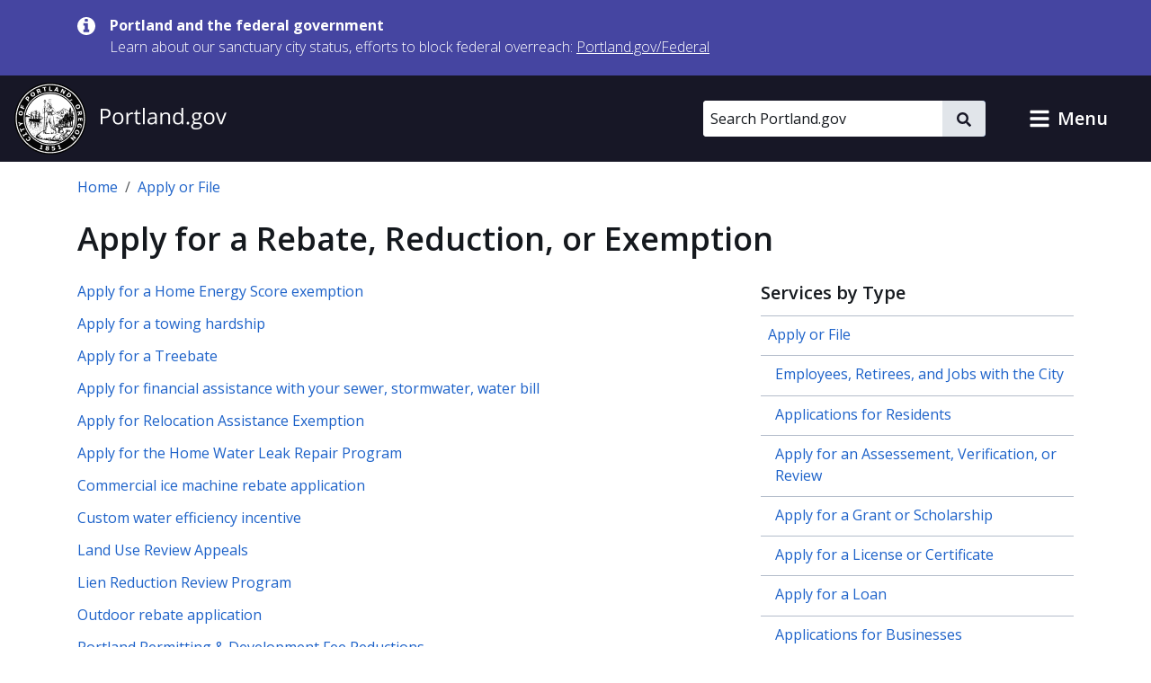

--- FILE ---
content_type: text/html; charset=UTF-8
request_url: https://www.portland.gov/apply-or-file/apply-rebate-reduction-or-exemption
body_size: 16083
content:
<!DOCTYPE html>
<html lang="en" dir="ltr" prefix="og: https://ogp.me/ns#">
  <head>
    <meta charset="utf-8" />
<noscript><style>form.antibot * :not(.antibot-message) { display: none !important; }</style>
</noscript><meta name="geo.placename" content="Portland" />
<meta name="geo.position" content="45.515012;-122.679096" />
<meta name="geo.region" content="US-OR" />
<meta name="robots" content="noindex" />
<link rel="canonical" href="https://www.portland.gov/apply-or-file/apply-rebate-reduction-or-exemption" />
<meta property="og:site_name" content="Portland.gov" />
<meta property="og:url" content="https://www.portland.gov/apply-or-file/apply-rebate-reduction-or-exemption" />
<meta property="og:title" content="Apply for a Rebate, Reduction, or Exemption | Portland.gov" />
<meta name="twitter:card" content="summary" />
<meta name="twitter:title" content="Apply for a Rebate, Reduction, or Exemption | Portland.gov" />
<meta name="MobileOptimized" content="width" />
<meta name="HandheldFriendly" content="true" />
<meta name="viewport" content="width=device-width, initial-scale=1.0" />
<link rel="alternate" hreflang="x-default" href="https://www.portland.gov/apply-or-file/apply-rebate-reduction-or-exemption" />
<link rel="icon" href="/themes/custom/cloudy/favicon.ico" type="image/vnd.microsoft.icon" />
<link rel="alternate" hreflang="en" href="https://www.portland.gov/apply-or-file/apply-rebate-reduction-or-exemption" />
<link rel="alternate" hreflang="es" href="https://www.portland.gov/es/apply-or-file/solicitar-un-reembolso-reduccion-o-exencion" />
<link rel="alternate" hreflang="vi" href="https://www.portland.gov/vi/apply-or-file/nop-don-xin-giam-gia-giam-gia-hoac-mien-tru" />
<link rel="alternate" hreflang="zh-hans" href="https://www.portland.gov/zh-hans/apply-or-file/shenqinghuikoujianmianhuohuomian" />
<link rel="alternate" hreflang="ru" href="https://www.portland.gov/ru/apply-or-file/podat-zayavku-na-skidku-sokraschenie-ili-osvobozhdenie" />

    <title>Apply for a Rebate, Reduction, or Exemption | Portland.gov</title>
    <link rel="preconnect" href="https://fonts.googleapis.com">
    <link rel="preconnect" href="https://fonts.gstatic.com" crossorigin>
    <link href="https://fonts.googleapis.com/css2?family=Open+Sans:ital,wght@0,300..800;1,300..800&display=swap" rel="stylesheet">
    <link rel="stylesheet" media="all" href="/sites/default/files/css/css_zlWwdqj8964Ee3elNNozDfq4TpqpGKwQtfQyJB189U0.css?delta=0&amp;language=en&amp;theme=cloudy&amp;include=eJx1jkEOwjAMBD8UNU-KXGcFVp26ipNCeD2loN64rHZGe1hekKVZTcRsNYut8WofB3eZFcnbUARWch9xJr96ORZ0gx9sPY94Dg-yirhaLaTyQsCzqaxLzLVvpNMPg9Kw3lIWZ9tRR7QVbBocVPmeaJNEvRlb2RQN8Y8PPryhfH_tgofHM6diuSvegL9akA" />
<link rel="stylesheet" media="all" href="/sites/default/files/css/css_QhzZ_ZHP-tzk99cUKktZjzK35u2keswKYRYj_zTheJY.css?delta=1&amp;language=en&amp;theme=cloudy&amp;include=eJx1jkEOwjAMBD8UNU-KXGcFVp26ipNCeD2loN64rHZGe1hekKVZTcRsNYut8WofB3eZFcnbUARWch9xJr96ORZ0gx9sPY94Dg-yirhaLaTyQsCzqaxLzLVvpNMPg9Kw3lIWZ9tRR7QVbBocVPmeaJNEvRlb2RQN8Y8PPryhfH_tgofHM6diuSvegL9akA" />

          
    <script type="application/json" data-drupal-selector="drupal-settings-json">{"path":{"baseUrl":"\/","pathPrefix":"","currentPath":"taxonomy\/term\/676","currentPathIsAdmin":false,"isFront":false,"currentLanguage":"en","currentQuery":{"destination":"\/apply-or-file\/apply-rebate-reduction-or-exemption"}},"pluralDelimiter":"\u0003","suppressDeprecationErrors":true,"gtag":{"tagId":"","consentMode":false,"otherIds":[],"events":[],"additionalConfigInfo":[]},"ajaxPageState":{"libraries":"[base64]","theme":"cloudy","theme_token":null},"ajaxTrustedUrl":{"\/search":true},"gtm":{"tagId":null,"settings":{"data_layer":"dataLayer","include_classes":false,"allowlist_classes":"google\nnonGooglePixels\nnonGoogleScripts\nnonGoogleIframes","blocklist_classes":"customScripts\ncustomPixels","include_environment":true,"environment_id":"env-1","environment_token":"gX0sWBBfUHwzWER-y90CyQ"},"tagIds":["GTM-5DGTRSB"]},"admin_dialogs":{"paths":{"\/admin\/config\/system\/actions\/configure\/*":{"class":["use-ajax"],"data-dialog-type":"modal","data-dialog-options":"{\u0022width\u0022:\u0022550\u0022}"},"\/admin\/config\/search\/redirect\/add*":{"class":["use-ajax"],"data-dialog-type":"modal","data-dialog-options":"{\u0022width\u0022:\u0022650\u0022}"},"\/admin\/config\/user-interface\/admin-toolbar*":{"class":["use-ajax"],"data-dialog-type":"modal","data-dialog-options":"{\u0022width\u0022:\u0022550\u0022}"},"\/aggregator\/sources\/add*":{"class":["use-ajax"],"data-dialog-type":"modal","data-dialog-options":"{\u0022width\u0022:\u0022550\u0022}"},"\/aggregator\/sources\/*\/delete*":{"class":["use-ajax"],"data-dialog-type":"modal","data-dialog-options":"{\u0022width\u0022:\u0022550\u0022}"},"\/admin\/config\/services\/aggregator\/settings*":{"class":["use-ajax"],"data-dialog-type":"modal","data-dialog-options":"{\u0022width\u0022:\u0022550\u0022}"},"*\/admin\/config\/content\/paragraphs*":{"class":["use-ajax"],"data-dialog-type":"modal","data-dialog-options":"{\u0022width\u0022:\u0022550\u0022}"},"\/admin\/config\/services\/aggregator\/delete\/*":{"class":["use-ajax"],"data-dialog-type":"modal","data-dialog-options":"{\u0022width\u0022:\u0022550\u0022}"},"\/admin\/config\/system\/delete-orphans*":{"class":["use-ajax"],"data-dialog-type":"modal","data-dialog-options":"{\u0022width\u0022:\u0022550\u0022}"},"\/admin\/config\/development\/settings*":{"class":["use-ajax"],"data-dialog-type":"modal","data-dialog-options":"{\u0022width\u0022:\u0022550\u0022}"},"\/aggregator\/sources\/*\/configure*":{"class":["use-ajax"],"data-dialog-type":"modal","data-dialog-options":"{\u0022width\u0022:\u0022550\u0022}"},"\/comment\/*\/edit*":{"class":["use-ajax"],"data-dialog-type":"modal","data-dialog-options":"{\u0022width\u0022:\u0022550\u0022}"},"\/admin\/config\/search\/simplesitemap\/variants*":{"class":["use-ajax"],"data-dialog-type":"modal","data-dialog-options":"{\u0022width\u0022:\u0022550\u0022}"},"\/admin\/config\/search\/simplesitemap\/types\/*":{"class":["use-ajax"],"data-dialog-type":"modal","data-dialog-options":"{\u0022width\u0022:\u0022550\u0022}"},"\/admin\/config\/system\/file-resup-settings*":{"class":["use-ajax"],"data-dialog-type":"modal","data-dialog-options":"{\u0022width\u0022:\u0022550\u0022}"},"\/admin\/config\/media\/image_effects*":{"class":["use-ajax"],"data-dialog-type":"modal","data-dialog-options":"{\u0022width\u0022:\u0022550\u0022}"},"\/admin\/config\/media\/image-styles\/manage\/*\/effects\/*":{"class":["use-ajax"],"data-dialog-type":"modal","data-dialog-options":"{\u0022width\u0022:\u0022550\u0022}"},"\/admin\/config\/media\/media_file_delete\/settings*":{"class":["use-ajax"],"data-dialog-type":"modal","data-dialog-options":"{\u0022width\u0022:\u0022550\u0022}"},"\/admin\/config\/media\/media-library*":{"class":["use-ajax"],"data-dialog-type":"modal","data-dialog-options":"{\u0022width\u0022:\u0022550\u0022}"},"*\/admin\/config\/services\/rss-publishing*":{"class":["use-ajax"],"data-dialog-type":"modal","data-dialog-options":"{\u0022width\u0022:\u0022550\u0022}"},"*\/admin\/config\/development\/maintenance*":{"class":["use-ajax"],"data-dialog-type":"modal","data-dialog-options":"{\u0022width\u0022:\u0022550\u0022}"},"*\/admin\/modules\/install*":{"class":["use-ajax"],"data-dialog-type":"modal","data-dialog-options":"{\u0022width\u0022:\u0022550\u0022}"},"*\/admin\/theme\/install*":{"class":["use-ajax"],"data-dialog-type":"modal","data-dialog-options":"{\u0022width\u0022:\u0022550\u0022}"},"*\/admin\/config\/development\/logging*":{"class":["use-ajax"],"data-dialog-type":"modal","data-dialog-options":"{\u0022width\u0022:\u0022550\u0022}"},"*\/admin\/config\/regional\/settings*":{"class":["use-ajax"],"data-dialog-type":"modal","data-dialog-options":"{\u0022width\u0022:\u0022550\u0022}"},"*\/admin\/config\/media\/media-settings*":{"class":["use-ajax"],"data-dialog-type":"modal","data-dialog-options":"{\u0022width\u0022:\u0022550\u0022}"},"*\/admin\/config\/media\/image-toolkit*":{"class":["use-ajax"],"data-dialog-type":"modal","data-dialog-options":"{\u0022width\u0022:\u0022550\u0022}"},"\/admin\/config\/services\/rest\/resource\/*\/edit":{"class":["use-ajax"],"data-dialog-type":"modal","data-dialog-options":"{\u0022width\u0022:\u0022550\u0022}"},"\/admin\/config\/user-interface\/shortcut\/link\/*":{"class":["use-ajax"],"data-dialog-type":"modal","data-dialog-options":"{\u0022width\u0022:\u0022550\u0022}"}},"selectors":{"a.media-library-item__remove":{"class":["use-ajax"],"data-dialog-type":"modal","data-dialog-options":"{\u0022width\u0022:\u0022550\u0022}"},"#menu-overview li.edit a":{"class":["use-ajax"],"data-dialog-type":"modal","data-dialog-options":"{\u0022width\u0022:\u0022650\u0022}"},".node-revision-table .revert a":{"class":["use-ajax"],"data-dialog-type":"modal","data-dialog-options":"{\u0022width\u0022:\u0022550\u0022}"},".node-revision-table .delete a":{"class":["use-ajax"],"data-dialog-type":"modal","data-dialog-options":"{\u0022width\u0022:\u0022550\u0022}"}}},"dataLayer":{"defaultLang":"en","languages":{"en":{"id":"en","name":"English","direction":"ltr","weight":0},"es":{"id":"es","name":"Spanish","direction":"ltr","weight":1},"vi":{"id":"vi","name":"Vietnamese","direction":"ltr","weight":2},"zh-hans":{"id":"zh-hans","name":"Chinese","direction":"ltr","weight":3},"ru":{"id":"ru","name":"Russian","direction":"ltr","weight":4},"uk":{"id":"uk","name":"Ukrainian","direction":"ltr","weight":5},"ro":{"id":"ro","name":"Romanian","direction":"ltr","weight":6},"ne":{"id":"ne","name":"Nepali","direction":"ltr","weight":7},"ja":{"id":"ja","name":"Japanese","direction":"ltr","weight":8},"ko":{"id":"ko","name":"Korean","direction":"ltr","weight":9},"fil":{"id":"fil","name":"Filipino\/Tagalog","direction":"ltr","weight":10},"lo":{"id":"lo","name":"Lao","direction":"ltr","weight":11},"ar":{"id":"ar","name":"Arabic","direction":"rtl","weight":12},"km":{"id":"km","name":"Khmer","direction":"ltr","weight":13},"so":{"id":"so","name":"Somali","direction":"ltr","weight":14},"chk":{"id":"chk","name":"Chuukese","direction":"ltr","weight":15}}},"data":{"extlink":{"extTarget":false,"extTargetAppendNewWindowDisplay":false,"extTargetAppendNewWindowLabel":"(opens in a new window)","extTargetNoOverride":false,"extNofollow":false,"extTitleNoOverride":true,"extNoreferrer":false,"extFollowNoOverride":false,"extClass":"ext","extLabel":"(link is external)","extImgClass":false,"extSubdomains":true,"extExclude":"","extInclude":"","extCssExclude":"#toolbar-administration, .field--name-field-facebook, .field--name-field-twitter, .field--name-field-instagram, .field--name-field-youtube, .field--name-field-linkedin, .field--name-field-nextdoor, .cloudy-global-menu, .block-cloudy-main-menu","extCssInclude":"","extCssExplicit":"","extAlert":false,"extAlertText":"This link will take you to an external web site. We are not responsible for their content.","extHideIcons":false,"mailtoClass":"0","telClass":"0","mailtoLabel":"(link sends email)","telLabel":"(link is a phone number)","extUseFontAwesome":true,"extIconPlacement":"append","extPreventOrphan":false,"extFaLinkClasses":"fa fa-external-link-alt","extFaMailtoClasses":"fa fa-envelope-o","extAdditionalLinkClasses":"","extAdditionalMailtoClasses":"","extAdditionalTelClasses":"","extFaTelClasses":"fa fa-phone","allowedDomains":["portland.gov","www.portland.gov","portlandoregon.gov","www.portlandoregon.gov","efiles.portlandoregon.gov","portlandmaps.com","www.portlandmaps.com","www.governmentjobs.com"],"extExcludeNoreferrer":""}},"ckeditorAccordion":{"accordionStyle":{"collapseAll":0,"keepRowsOpen":1,"animateAccordionOpenAndClose":0,"openTabsWithHash":0,"allowHtmlInTitles":0}},"search_api_autocomplete":{"search_portland_gov":{"delay":500,"auto_submit":true,"min_length":3}},"ajax":[],"user":{"uid":0,"permissionsHash":"26310960ab48ebc1428a5039eca0fa6858b2d62b81890b0e331401037acea6cf"}}</script>
<script src="/sites/default/files/js/js_iGscYrfVoRsBDaOTyOgRkEfhP_BfLvTHz748JNeNhXs.js?scope=header&amp;delta=0&amp;language=en&amp;theme=cloudy&amp;include=[base64]"></script>
<script src="/modules/contrib/google_tag/js/gtag.js?t96ze8"></script>
<script src="/modules/contrib/google_tag/js/gtm.js?t96ze8"></script>

    <script>
        /*to prevent Firefox FOUC, this must be here*/
        let FF_FOUC_FIX;
    </script>
  </head>
  <body class="path-taxonomy">
        <a href="#main-content" class="visually-hidden-focusable skip-link">
      Skip to main content
    </a>
    <noscript><iframe src="https://www.googletagmanager.com/ns.html?id=GTM-5DGTRSB&gtm_auth=gX0sWBBfUHwzWER-y90CyQ&gtm_preview=env-1&gtm_cookies_win=x"
                  height="0" width="0" style="display:none;visibility:hidden"></iframe></noscript>

      <div class="dialog-off-canvas-main-canvas" data-off-canvas-main-canvas>
      

  
      <div class="region region-pre-header">
      <div class="views-element-container block block-views block-views-blockalerts-block-1" id="block-cloudy-views-block-alerts-block-1" data-block-plugin-id="views_block:alerts-block_1">
  
    
      <div class="content">
      <div><div class="skip-editoria11y-check view view-alerts view-id-alerts view-display-id-block_1 js-view-dom-id-76ebec6eb2374d63c4c7f3ea5e7e0cecbc09d6818b1d7f66b58d8a6b1017eaff">
  
    
      
      <div class="view-content">
              <div class="views-row">
        

<div class="cloudy-alert alert--info"
   data-nid="49539"
         data-changed="1768161096"
      >
  <div class="container">
    <div class="cloudy-alert__wrapper">
        <span class="icon icon--size-s"><svg id="icon-information" role="img" xmlns="http://www.w3.org/2000/svg" viewBox="0 0 16 16" width="16" height="16"><title>information</title><path fill="currentColor" d="M10.6667 13C10.6667 13.1875 10.5208 13.3333 10.3333 13.3333H5.66667C5.47917 13.3333 5.33333 13.1875 5.33333 13V11.3333C5.33333 11.1458 5.47917 11 5.66667 11H6.66667V7.66667H5.66667C5.47917 7.66667 5.33333 7.52083 5.33333 7.33333V5.66667C5.33333 5.47917 5.47917 5.33333 5.66667 5.33333H9C9.1875 5.33333 9.33333 5.47917 9.33333 5.66667V11H10.3333C10.5208 11 10.6667 11.1458 10.6667 11.3333V13ZM9.33333 3.66667C9.33333 3.85417 9.1875 4 9 4H7C6.8125 4 6.66667 3.85417 6.66667 3.66667V2C6.66667 1.8125 6.8125 1.66667 7 1.66667H9C9.1875 1.66667 9.33333 1.8125 9.33333 2V3.66667ZM16 8C16 3.58333 12.4167 0 8 0C3.58333 0 0 3.58333 0 8C0 12.4167 3.58333 16 8 16C12.4167 16 16 12.4167 16 8Z" /></svg></span>
      <div class="cloudy-alert__wrapper-inner">
        <div class="cloudy-alert__title fw-bold"><span class="field field--name-title field--type-string field--label-hidden">Portland and the federal government</span>
</div><div class="cloudy-alert__body">



<div class="clearfix text-formatted field field--label-hidden field--name-field-alert-text field--type-text-long ck-content"><div class="field__item"><p><span>Learn about our sanctuary city status, efforts to block federal overreach:&nbsp;</span><a href="https://www.portland.gov/federal" id="menur1ghp" rel="noreferrer noopener" title="https://www.portland.gov/federal"><span>Portland.gov/Federal</span></a></p></div></div></div>
              </div>
    </div>
  </div>
</div>

    </div>
  
    </div>
  
          </div>
</div>

    </div>
  </div>

    </div>
  

  <header role="banner" id="header" class="cloudy-header" aria-label="Site header">
    <div
      class="cloudy-header__wrapper d-flex justify-content-between align-items-center flex-wrap px-0">
            
      <div class="region region-header cloudy-header__logo-wrapper">
        <a href="/" class="align-self-center" aria-label="Portland.gov home" title="Portland.gov home" rel="home">
          <picture>
        <source media="(max-width: 767.98px)"
            srcset="/themes/custom/cloudy/images/brand/seal-logo-mobile.png,
            /themes/custom/cloudy/images/brand/seal-logo-mobile-2x.png 2x,
            /themes/custom/cloudy/images/brand/seal-logo-mobile-3x.png 3x" />
        <source media="(min-width: 768px)"
            srcset="/themes/custom/cloudy/images/brand/seal-logo.png,
            /themes/custom/cloudy/images/brand/seal-logo-2x.png 2x,
            /themes/custom/cloudy/images/brand/seal-logo-3x.png 3x" />
        <img src="/themes/custom/cloudy/images/brand/seal-logo.png"
            width="236"
            height="80"
            alt=""
            class="img-fluid" />
      </picture>
        
  </a>

    </div>
  

      
                            
        <button type="button" data-bs-toggle="collapse" aria-expanded="false" role="button" data-bs-target="#cloudy-search" aria-controls="cloudy-search" aria-label="toggle site search" class="btn collapsed cloudy-header__toggle cloudy-header__toggle--search">
          <span class="toggle__label">
            <span class="icon toggle-icon icon-search"></span>
            Search
          </span>
        </button>
      
                    <div id="cloudy-search" class="cloudy-header__search-wrapper collapse" data-cloudy-esc-collapse="" data-bs-parent="#header">
          <div class="d-flex px-4 py-6 px-md-0 py-lg-0 align-items-center">
            
      <div class="region region-header-form cloudy-header__search-region">
      






<div class="search-api-page-block-form-search-portland-gov search-api-page-block-form search-form search-block-form container-inline cloudy-search-form cloudy-search-form--small block block-search-api-page block-search-api-page-form-block d-block d-lg-flex align-items-center" data-drupal-selector="search-api-page-block-form-search-portland-gov" novalidate="" id="block-searchapipagesearchblockform" data-block-plugin-id="search_api_page_form_block">
      
        
      <div class="content w-100">
    
<form role="search" action="/search" method="get" id="search-api-page-block-form-search-portland-gov" accept-charset="UTF-8">
        <div class="js-form-item form-item js-form-type-search-api-autocomplete form-item-keys js-form-item-keys form-no-label">
          <label for="edit-keys" class="visually-hidden">Search</label>
                

  <input placeholder="Search Portland.gov" aria-label="Search Portland.gov" title="Search Portland.gov" size="20" data-twig-suggestion="search-api-page-block-form-search-portland-gov" data-drupal-selector="edit-keys" data-search-api-autocomplete-search="search_portland_gov" class="form-autocomplete cloudy-search-form__input" data-autocomplete-path="/search_api_autocomplete/search_portland_gov" type="search" id="edit-keys" name="keys" value="" maxlength="128" />

                  </div>
<div data-twig-suggestion="search-api-page-block-form-search-portland-gov" data-drupal-selector="edit-actions" class="form-actions js-form-wrapper form-wrapper" id="edit-actions">

    <button  data-twig-suggestion="search-api-page-block-form-search-portland-gov" data-drupal-selector="edit-submit" type="submit" id="edit-submit" name="op" value="" class="button js-form-submit form-submit cloudy-btn--icon">
      <span class="visually-hidden">
        Search
      </span>
      <span class="icon icon--size-xs"><svg id="icon-search" role="img" xmlns="http://www.w3.org/2000/svg" viewBox="0 0 16 16" width="16" height="16"><title>search</title><path fill="currentColor" d="M15.7812 13.8438L12.6562 10.7188C12.5104 10.5729 12.3333 10.5 12.125 10.5H11.625C12.5417 9.33333 13 8 13 6.5C13 5.3125 12.7083 4.22917 12.125 3.25C11.5417 2.25 10.75 1.45833 9.75 0.875C8.77083 0.291667 7.6875 0 6.5 0C5.3125 0 4.21875 0.291667 3.21875 0.875C2.23958 1.45833 1.45833 2.25 0.875 3.25C0.291667 4.22917 0 5.3125 0 6.5C0 7.6875 0.291667 8.78125 0.875 9.78125C1.45833 10.7604 2.23958 11.5417 3.21875 12.125C4.21875 12.7083 5.3125 13 6.5 13C8 13 9.33333 12.5417 10.5 11.625V12.125C10.5 12.3333 10.5729 12.5104 10.7188 12.6562L13.8438 15.7812C13.9896 15.9271 14.1667 16 14.375 16C14.5833 16 14.7604 15.9271 14.9062 15.7812L15.7812 14.9062C15.9271 14.7604 16 14.5833 16 14.375C16 14.1667 15.9271 13.9896 15.7812 13.8438ZM6.5 10.5C5.77083 10.5 5.09375 10.3229 4.46875 9.96875C3.86458 9.61458 3.38542 9.13542 3.03125 8.53125C2.67708 7.90625 2.5 7.22917 2.5 6.5C2.5 5.77083 2.67708 5.10417 3.03125 4.5C3.38542 3.875 3.86458 3.38542 4.46875 3.03125C5.09375 2.67708 5.77083 2.5 6.5 2.5C7.22917 2.5 7.89583 2.67708 8.5 3.03125C9.125 3.38542 9.61458 3.875 9.96875 4.5C10.3229 5.10417 10.5 5.77083 10.5 6.5C10.5 7.22917 10.3229 7.90625 9.96875 8.53125C9.61458 9.13542 9.125 9.61458 8.5 9.96875C7.89583 10.3229 7.22917 10.5 6.5 10.5Z" /></svg></span>    </button>
  
</div>

  </form>

  </div>
</div>

    </div>
  

                        <button type="button" data-bs-toggle="collapse" aria-expanded="false" role="button" data-bs-target="#cloudy-search" aria-controls="cloudy-search" aria-label="close site search" class="cloudy-header__close-search">
              <span class="icon icon--size-s m-0"><svg id="icon-close" xmlns="http://www.w3.org/2000/svg" aria-hidden="true" focusable="false" viewBox="0 0 16 16" width="16" height="16"><title>close</title><path fill="currentColor" d="M9.61001 7.66556L13.5381 3.73744C13.7334 3.54217 13.7334 3.22561 13.5381 3.03034L12.6542 2.14645C12.459 1.95118 12.1424 1.95118 11.9471 2.14645L8.01902 6.07457L4.09099 2.14653C3.89572 1.95126 3.57916 1.95126 3.38388 2.14653L2.5 3.03042C2.30473 3.22569 2.30473 3.54225 2.5 3.73752L6.42803 7.66556L2.75475 11.3388C2.55948 11.5341 2.55948 11.8507 2.75475 12.0459L3.63863 12.9298C3.8339 13.1251 4.15047 13.1251 4.34574 12.9298L8.01902 9.25655L11.6924 12.9299C11.8877 13.1252 12.2042 13.1252 12.3995 12.9299L13.2834 12.046C13.4787 11.8508 13.4787 11.5342 13.2834 11.3389L9.61001 7.66556Z" /></svg></span>            </button>
          </div>
        </div>
      
            
            <button type="button" data-bs-toggle="collapse" aria-expanded="false" role="button" data-bs-target="#cloudy-menu" aria-controls="cloudy-menu" aria-label="toggle site menu" class="btn collapsed cloudy-header__toggle cloudy-header__toggle--menu">
        <span class="toggle__label">
          <span class="icon toggle-icon"></span>
          Menu
        </span>
      </button>
    </div>

        <div id="cloudy-menu" class="cloudy-header__menu-wrapper collapse" data-cloudy-esc-collapse="" data-bs-parent="#header">
      
      <div class="container py-4 region region-primary-menu">
      






<nav id="block-cloudy-main-menu" data-block-plugin-id="system_menu_block:main" class="block block-system block-system-menu-blockmain">
      
          <h2 class="h3">General Information</h2>
        
      
  

<ul class="list-unstyled mb-0 mx-n4 tiles">
                <li class="d-flex">
          

<a href="/advisory-groups" class="mega-menu__link--gtm tile d-flex  text-decoration-none p-4 flex-grow-1">
                      <div class="d-flex flex-column">
      <span class="h5 mb-0 text-primary">Advisory Groups</span>
      <span class="text-dark">Groups, boards, and commissions.</span>
    </div>
  
              <i class="fas fa-arrow-right d-md-none me-0 ms-auto align-self-center text-muted"></i>
            </a>
        </li>
              <li class="d-flex">
          

<a href="/bureaus-offices" class="mega-menu__link--gtm tile d-flex  text-decoration-none p-4 flex-grow-1">
                      <div class="d-flex flex-column">
      <span class="h5 mb-0 text-primary">Bureaus and Offices</span>
      <span class="text-dark">City departments.</span>
    </div>
  
              <i class="fas fa-arrow-right d-md-none me-0 ms-auto align-self-center text-muted"></i>
            </a>
        </li>
              <li class="d-flex">
          

<a href="/events" class="mega-menu__link--gtm tile d-flex  text-decoration-none p-4 flex-grow-1">
                      <div class="d-flex flex-column">
      <span class="h5 mb-0 text-primary">Calendar of Events</span>
      <span class="text-dark">Events, public meetings, and hearings.</span>
    </div>
  
              <i class="fas fa-arrow-right d-md-none me-0 ms-auto align-self-center text-muted"></i>
            </a>
        </li>
              <li class="d-flex">
          

<a href="/charter-code-policies" class="mega-menu__link--gtm tile d-flex  text-decoration-none p-4 flex-grow-1">
                      <div class="d-flex flex-column">
      <span class="h5 mb-0 text-primary">Charter, Code, Policies</span>
      <span class="text-dark">Official City documents.</span>
    </div>
  
              <i class="fas fa-arrow-right d-md-none me-0 ms-auto align-self-center text-muted"></i>
            </a>
        </li>
              <li class="d-flex">
          

<a href="/council" class="mega-menu__link--gtm tile d-flex  text-decoration-none p-4 flex-grow-1">
                      <div class="d-flex flex-column">
      <span class="h5 mb-0 text-primary">City Council</span>
      <span class="text-dark">Districts, officials, meetings, and news.</span>
    </div>
  
              <i class="fas fa-arrow-right d-md-none me-0 ms-auto align-self-center text-muted"></i>
            </a>
        </li>
              <li class="d-flex">
          

<a href="/construction" class="mega-menu__link--gtm tile d-flex  text-decoration-none p-4 flex-grow-1">
                      <div class="d-flex flex-column">
      <span class="h5 mb-0 text-primary">Construction Projects</span>
      <span class="text-dark">Building, transportation, maintenance, and sewer projects.</span>
    </div>
  
              <i class="fas fa-arrow-right d-md-none me-0 ms-auto align-self-center text-muted"></i>
            </a>
        </li>
              <li class="d-flex">
          

<a href="/parks/search" class="mega-menu__link--gtm tile d-flex  text-decoration-none p-4 flex-grow-1">
                      <div class="d-flex flex-column">
      <span class="h5 mb-0 text-primary">Find a Park</span>
      <span class="text-dark">Parks, facilities, and reservations.</span>
    </div>
  
              <i class="fas fa-arrow-right d-md-none me-0 ms-auto align-self-center text-muted"></i>
            </a>
        </li>
              <li class="d-flex">
          

<a href="/neighborhoods" class="mega-menu__link--gtm tile d-flex  text-decoration-none p-4 flex-grow-1">
                      <div class="d-flex flex-column">
      <span class="h5 mb-0 text-primary">Neighborhoods</span>
      <span class="text-dark">Neighborhood directory.</span>
    </div>
  
              <i class="fas fa-arrow-right d-md-none me-0 ms-auto align-self-center text-muted"></i>
            </a>
        </li>
              <li class="d-flex">
          

<a href="/news" class="mega-menu__link--gtm tile d-flex  text-decoration-none p-4 flex-grow-1">
                      <div class="d-flex flex-column">
      <span class="h5 mb-0 text-primary">News</span>
      <span class="text-dark">Articles, blogs, press releases, public notices, and newsletters.</span>
    </div>
  
              <i class="fas fa-arrow-right d-md-none me-0 ms-auto align-self-center text-muted"></i>
            </a>
        </li>
              <li class="d-flex">
          

<a href="/projects" class="mega-menu__link--gtm tile d-flex  text-decoration-none p-4 flex-grow-1">
                      <div class="d-flex flex-column">
      <span class="h5 mb-0 text-primary">Projects</span>
      <span class="text-dark">Planning, outreach and education, strategic, and technology projects.</span>
    </div>
  
              <i class="fas fa-arrow-right d-md-none me-0 ms-auto align-self-center text-muted"></i>
            </a>
        </li>
              <li class="d-flex">
          

<a href="/services" class="mega-menu__link--gtm tile d-flex  text-decoration-none p-4 flex-grow-1">
                      <div class="d-flex flex-column">
      <span class="h5 mb-0 text-primary">Services and Resources</span>
      <span class="text-dark">Service and resource directory.</span>
    </div>
  
              <i class="fas fa-arrow-right d-md-none me-0 ms-auto align-self-center text-muted"></i>
            </a>
        </li>
              <li class="d-flex">
          

<a href="https://www.governmentjobs.com/careers/portlandor" class="mega-menu__link--gtm tile d-flex  text-decoration-none p-4 flex-grow-1">
                      <div class="d-flex flex-column">
      <span class="h5 mb-0 text-primary">Jobs with the City</span>
      <span class="text-dark">Opportunities posted to governmentjobs.com</span>
    </div>
  
              <i class="fas fa-arrow-right d-md-none me-0 ms-auto align-self-center text-muted"></i>
            </a>
        </li>
          </ul>

</nav>

    </div>
  
    </div>
  </header>

  
  <div class="bg-light admin-tabs" role="navigation" id="tabs">
    <div class="region region-tabs">
      
    </div>
  </div>


  
      <div class="region region-messages">
      <div data-drupal-messages-fallback class="hidden"></div>

    </div>
  

  
  <section class="pre-content container d-print-block">
    






<div id="block-cloudy-breadcrumbs" data-block-plugin-id="system_breadcrumb_block" class="block block-system block-system-breadcrumb-block mb-6">
      
        
        <div class="content">
      <nav class="mt-4" aria-label="breadcrumb">
  <ol class="breadcrumb">
                  <li class="breadcrumb-item">
          <a href="/">Home</a>
        </li>
                              <li class="breadcrumb-item">
          <a href="/apply-or-file">Apply or File</a>
        </li>
                  </ol>
</nav>

    </div>
  </div>

  </section>




<main id="main-content" class="d-print-block" role="main" data-swiftype-index="true">
      <div class="main-content container">
      <div >
        <div >
                      
      <div class="region region-content">
      






<div id="block-cloudy-page-title" data-block-plugin-id="page_title_block" class="block block-core block-page-title-block mb-6">
      
        
        <div class="content">
      
  <h1 class="page-title">



<div class="field field--label-hidden field--name-name field--type-string"><div class="field__item">Apply for a Rebate, Reduction, or Exemption</div></div></h1>


    </div>
  </div>







<div id="block-cloudy-content" data-block-plugin-id="system_main_block" class="block block-system block-system-main-block mb-6">
      
        
        <div class="content">
      
    <div id="taxonomy-term-676" class="taxonomy-term vocabulary-community-actions">
    
    
    <div class="content">
      
  <div class="layout layout--cloudy-main-with-sidebar row">
          <div  class="layout__region layout__region--main col-lg-8 col-sm-12">
        






<div class="views-element-container block block-views block-views-blocktaxonomy-content-by-term-services-info-by-term-full mb-6" data-block-plugin-id="views_block:taxonomy_content_by_term-services_info_by_term_full">
      
        
        <div class="content">
      <div><div class="skip-editoria11y-check view view-taxonomy-content-by-term view-id-taxonomy_content_by_term view-display-id-services_info_by_term_full js-view-dom-id-a2e2280d28175007f501553e8d086105cf70ee42f1b5b4b248de47697985ee3f">
  
    
      
      <div class="view-content">
      <div class="item-list">
  
  <ul>

          <li><span class="views-field views-field-title"><span class="field-content"><a href="/bps/climate-action/pdxhes/apply-home-energy-score-exemption" hreflang="en">Apply for a Home Energy Score exemption</a></span></span><span class="views-field views-field-field-popular"><span class="field-content"></span></span></li>
          <li><span class="views-field views-field-title"><span class="field-content"><a href="/transportation/regulatory/towing-and-ppi/towing-hardship" hreflang="en">Apply for a towing hardship</a></span></span><span class="views-field views-field-field-popular"><span class="field-content"></span></span></li>
          <li><span class="views-field views-field-title"><span class="field-content"><a href="/bes/grants-incentives/about-treebate/apply-treebate" hreflang="en">Apply for a Treebate</a></span></span><span class="views-field views-field-field-popular"><span class="field-content"></span></span></li>
          <li><span class="views-field views-field-title"><span class="field-content"><a href="/water/customer-service/pay-your-utility-bill/apply-financial-assistance" hreflang="en">Apply for financial assistance with your sewer, stormwater, water bill</a></span></span><span class="views-field views-field-field-popular"><span class="field-content"></span></span></li>
          <li><span class="views-field views-field-title"><span class="field-content"><a href="/phb/rental-services/renter-relocation-assistance/apply-exemption" hreflang="en">Apply for Relocation Assistance Exemption</a></span></span><span class="views-field views-field-field-popular"><span class="field-content"></span></span></li>
          <li><span class="views-field views-field-title"><span class="field-content"><a href="/water/water-efficiency-programs/leak-repair" hreflang="en">Apply for the Home Water Leak Repair Program</a></span></span><span class="views-field views-field-field-popular"><span class="field-content"></span></span></li>
          <li><span class="views-field views-field-title"><span class="field-content"><a href="/water/water-efficiency-programs/ice-rebate" hreflang="en">Commercial ice machine rebate application</a></span></span><span class="views-field views-field-field-popular"><span class="field-content"></span></span></li>
          <li><span class="views-field views-field-title"><span class="field-content"><a href="/water/water-efficiency-programs/custom-incentive" hreflang="en">Custom water efficiency incentive</a></span></span><span class="views-field views-field-field-popular"><span class="field-content"></span></span></li>
          <li><span class="views-field views-field-title"><span class="field-content"><a href="/ppd/zoning-land-use/land-use-review-fees-and-types/land-use-review-appeals" hreflang="en">Land Use Review Appeals</a></span></span><span class="views-field views-field-field-popular"><span class="field-content"></span></span></li>
          <li><span class="views-field views-field-title"><span class="field-content"><a href="/ppd/code-enforcement/lien-reduction-review" hreflang="en">Lien Reduction Review Program</a></span></span><span class="views-field views-field-field-popular"><span class="field-content"></span></span></li>
          <li><span class="views-field views-field-title"><span class="field-content"><a href="/water/water-efficiency-programs/outdoor-rebate" hreflang="en">Outdoor rebate application</a></span></span><span class="views-field views-field-field-popular"><span class="field-content"></span></span></li>
          <li><span class="views-field views-field-title"><span class="field-content"><a href="/ppd/fee-reductions" hreflang="en">Portland Permitting &amp; Development Fee Reductions</a></span></span><span class="views-field views-field-field-popular"><span class="field-content"></span></span></li>
          <li><span class="views-field views-field-title"><span class="field-content"><a href="/bes/grants-incentives/clean-river-rewards/register-clean-river-rewards" hreflang="en">Register for Clean River Rewards</a></span></span><span class="views-field views-field-field-popular"><span class="field-content"></span></span></li>
          <li><span class="views-field views-field-title"><span class="field-content"><a href="/water/customer-service/pay-your-utility-bill/request-bill-adjustment-due-water-leak" hreflang="en">Request a bill adjustment due to water leak</a></span></span><span class="views-field views-field-field-popular"><span class="field-content"></span></span></li>
          <li><span class="views-field views-field-title"><span class="field-content"><a href="/water/customer-service/pay-your-utility-bill/request-payment-arrangement" hreflang="en">Request a payment arrangement for a sewer, stormwater, water bill</a></span></span><span class="views-field views-field-field-popular"><span class="field-content"></span></span></li>
          <li><span class="views-field views-field-title"><span class="field-content"><a href="/bps/climate-action/energy-reporting/request-exemption-or-extension" hreflang="en">Request an Energy Performance Reporting exemption or extension</a></span></span><span class="views-field views-field-field-popular"><span class="field-content"></span></span></li>
          <li><span class="views-field views-field-title"><span class="field-content"><a href="/water/water-efficiency-programs/toiletrebate" hreflang="en">Toilet replacement rebate application</a></span></span><span class="views-field views-field-field-popular"><span class="field-content"></span></span></li>
          <li><span class="views-field views-field-title"><span class="field-content"><a href="/transportation/wallet/tradepermit" hreflang="en">Trade in Parking Permit for a Transportation Wallet </a></span></span><span class="views-field views-field-field-popular"><span class="field-content"></span></span></li>
    
  </ul>

</div>

    </div>
  
          </div>
</div>

    </div>
  </div>

      </div>
              <div  class="layout__region layout__region--main cloudy-side col-lg-4 col-sm-12">
        <nav role="navigation" aria-labelledby="-menu" data-block-plugin-id="system_menu_block:actions" class="block block-menu navigation menu--actions">
      
  <h2 id="-menu">Services by Type</h2>
  

        
  
  
  
  
  
            <ul class="menu">
              <li class="menu-item">
        <a href="/apply-or-file" title="jobs, licenses, financial assistance
" data-drupal-link-system-path="taxonomy/term/11">Apply or File</a>
                    
  
  
  
  
            <ul class="menu">
              <li class="menu-item">
        <a href="/apply-or-file/employees-retirees-and-jobs-city" data-drupal-link-system-path="taxonomy/term/701">Employees, Retirees, and Jobs with the City</a>
              </li>
          <li class="menu-item">
        <a href="/apply-or-file/applications-residents" data-drupal-link-system-path="taxonomy/term/700">Applications for Residents</a>
              </li>
          <li class="menu-item">
        <a href="/apply-or-file/apply-assessement-verification-or-review" data-drupal-link-system-path="taxonomy/term/679">Apply for an Assessement, Verification, or Review</a>
              </li>
          <li class="menu-item">
        <a href="/apply-or-file/apply-grant-or-scholarship" data-drupal-link-system-path="taxonomy/term/674">Apply for a Grant or Scholarship</a>
              </li>
          <li class="menu-item">
        <a href="/apply-or-file/apply-license-or-certificate" data-drupal-link-system-path="taxonomy/term/675">Apply for a License or Certificate</a>
              </li>
          <li class="menu-item">
        <a href="/apply-or-file/apply-loan" data-drupal-link-system-path="taxonomy/term/695">Apply for a Loan</a>
              </li>
          <li class="menu-item">
        <a href="/apply-or-file/applications-businesses" data-drupal-link-system-path="taxonomy/term/677">Applications for Businesses</a>
              </li>
          <li class="menu-item">
        <a href="/apply-or-file/apply-rebate-reduction-or-exemption" data-drupal-link-system-path="taxonomy/term/676">Apply for a Rebate, Reduction, or Exemption</a>
              </li>
          <li class="menu-item">
        <a href="/apply-or-file/file-business" data-drupal-link-system-path="taxonomy/term/683">File for a Business</a>
              </li>
          <li class="menu-item">
        <a href="/apply-or-file/update-information" data-drupal-link-system-path="taxonomy/term/685">Update Information</a>
              </li>
          <li class="menu-item">
        <a href="/apply-or-file/file-claim-or-appeal" data-drupal-link-system-path="taxonomy/term/684">File a Claim or Appeal</a>
              </li>
        </ul>
  
              </li>
          <li class="menu-item">
        <a href="/engage" title="volunteer, advise, comment, testify, attend
" data-drupal-link-system-path="taxonomy/term/576">Engage</a>
              </li>
          <li class="menu-item">
        <a href="/permits" title="construction, parking, trees, events and conditional use
" data-drupal-link-system-path="taxonomy/term/567">Permits</a>
              </li>
          <li class="menu-item">
        <a href="/pay" title="bills, taxes, fees
" data-drupal-link-system-path="taxonomy/term/9">Pay</a>
              </li>
          <li class="menu-item">
        <a href="/report" title="noise, water concerns, pollution, other complaints
" data-drupal-link-system-path="taxonomy/term/10">Report</a>
              </li>
          <li class="menu-item">
        <a href="/find" title="information, resources, data
" data-drupal-link-system-path="taxonomy/term/37">Find</a>
              </li>
          <li class="menu-item">
        <a href="/translated-services" data-drupal-link-system-path="taxonomy/term/698">Translated Services</a>
              </li>
        </ul>
  


  </nav>

      </div>
      </div>
  <div class="layout layout--onecol">
    <div >
      
    </div>
  </div>

    </div>
  </div>

    </div>
  </div>







<div id="block-feedbacklink" data-block-plugin-id="block_content:7dc74839-c339-461f-9344-87a6db099602" class="block block-block-content block-block-content7dc74839-c339-461f-9344-87a6db099602 mt-8 mb-4">
      
        
        <div class="content">
      



<div class="clearfix text-formatted field field--label-hidden field--name-body field--type-text-with-summary"><div class="field__item"><p>See something we could improve on&nbsp;this page?&nbsp;<a href="/feedback">Give website feedback</a>.</p></div></div>
    </div>
  </div>

    </div>
  
                  </div>
        
        
      </div>
    </div>
  </main>

  <footer class="cloudy-footer" role="contentinfo">
          <section class="cloudy-footer--top">
        <div class="container">
          <div class="row">
            <div class="col-12 col-md-8 order-2 order-md-1">
              
      <div class="region region-footer-top">
      






<div id="block-footeraccessibilitystatement" data-block-plugin-id="block_content:02922411-4e28-4548-bc1c-9996d35127fc" class="block block-block-content block-block-content02922411-4e28-4548-bc1c-9996d35127fc mb-6">
      
        
        <div class="content">
      



<div class="clearfix text-formatted field field--label-hidden field--name-body field--type-text-with-summary"><div class="field__item"><p>The City of Portland ensures meaningful access to City programs, services, and activities to comply with Civil Rights Title VI and ADA Title II laws and reasonably provides: translation, interpretation, modifications, accommodations, alternative formats, auxiliary aids and services. <a href="/311/ada-request">Request an ADA accommodation</a> or call <a href="tel:5038234000">503-823-4000</a>, Relay Service: <a href="tel:711">711</a>.</p><p><a href="tel:5038234000">503-823-4000</a>&nbsp; Traducción e Interpretación&nbsp;| Biên Dịch và Thông Dịch&nbsp;| 口笔译服务&nbsp;| Устный и письменный перевод&nbsp;| Turjumaad iyo Fasiraad&nbsp;| Письмовий і усний переклад&nbsp;| Traducere și interpretariat&nbsp;| Chiaku me Awewen Kapas&nbsp;| अनुवादन तथा व्याख्या</p></div></div>
    </div>
  </div>

    </div>
  
            </div>
            <div class="col-12 order-1 col-md-4 order-md-2 align-self-center mb-8 mb-md-0">
                            
<a href="/services" class="cloudy-link cloudy-link--has-background" ><span>Explore all services</span><span class="icon icon--size-xs"><svg id="icon-arrow-right" xmlns="http://www.w3.org/2000/svg" aria-hidden="true" focusable="false" viewBox="0 0 16 16" width="16" height="16"><title>arrow right</title><path fill="currentColor" d="M14.5303 8.53033C14.8232 8.23744 14.8232 7.76256 14.5303 7.46967L9.75736 2.6967C9.46447 2.40381 8.98959 2.40381 8.6967 2.6967C8.40381 2.98959 8.40381 3.46447 8.6967 3.75736L12.9393 8L8.6967 12.2426C8.40381 12.5355 8.40381 13.0104 8.6967 13.3033C8.98959 13.5962 9.46447 13.5962 9.75736 13.3033L14.5303 8.53033ZM0 8.75H14V7.25H0V8.75Z" /></svg></span></a>            </div>
          </div>
        </div>
      </section>
    
          <section class="cloudy-footer--bottom">
        <div class="container">
          <div class="row">
            <div class="col-12 col-md-6 col-lg-3 mb-8">
              
              <div>
                

<div class="cloudy-contact-item">
  
      <h2 class="h6">General information</h2>
    
    <div class="cloudy-contact__resource">
              <div class="cloudy-contact-item__resource-wrapper">
        
<a href="mailto:311@portlandoregon.gov" class="cloudy-link   cloudy-link--has-icon" ><span class="icon icon--size-xs"><svg id="icon-email" xmlns="http://www.w3.org/2000/svg" aria-hidden="true" focusable="false" viewBox="0 0 16 16" width="16" height="16"><title>email</title><path fill="currentColor" d="M14.5 2H1.5C0.671562 2 0 2.67156 0 3.5V12.5C0 13.3284 0.671562 14 1.5 14H14.5C15.3284 14 16 13.3284 16 12.5V3.5C16 2.67156 15.3284 2 14.5 2ZM14.5 3.5V4.77516C13.7993 5.34575 12.6822 6.233 10.2942 8.10297C9.76787 8.51694 8.72537 9.51147 8 9.49988C7.27475 9.51159 6.23191 8.51678 5.70584 8.10297C3.31813 6.23328 2.20078 5.34584 1.5 4.77516V3.5H14.5ZM1.5 12.5V6.69994C2.21606 7.27028 3.23153 8.07063 4.77931 9.28263C5.46234 9.82028 6.6585 11.0072 8 11C9.33491 11.0072 10.5159 9.8375 11.2204 9.28288C12.7682 8.07091 13.7839 7.27034 14.5 6.69997V12.5H1.5Z"/></svg></span><span>311@portlandoregon.gov</span></a>                </div>
              <div class="cloudy-contact-item__resource-wrapper">
        
<a href="tel:311" class="cloudy-link   cloudy-link--has-icon" ><span class="icon icon--size-xs"><svg id="icon-phone" role="img" xmlns="http://www.w3.org/2000/svg" viewBox="0 0 16 16" width="16" height="16"><title>phone number</title><path fill="currentColor" d="M15.9059 0.771335L12.6537 0.0208469C12.487 -0.0208469 12.3202 0 12.1534 0.0833876C11.9866 0.166775 11.872 0.281433 11.8094 0.427362L10.3085 3.92964C10.2459 4.09642 10.2355 4.26319 10.2772 4.42997C10.3189 4.5759 10.4023 4.70098 10.5274 4.80521L12.4036 6.36873C11.8407 7.57785 11.0798 8.66189 10.1208 9.62085C9.18274 10.5798 8.0987 11.3407 6.86873 11.9036L5.33648 10.0274C5.23225 9.88143 5.09674 9.79805 4.92997 9.7772C4.76319 9.73551 4.60684 9.74593 4.46091 9.80847L0.958632 11.3094C0.791857 11.372 0.666775 11.4866 0.583388 11.6534C0.5 11.8202 0.479153 11.987 0.520847 12.1537L1.27134 15.4059C1.29218 15.5935 1.37557 15.7394 1.5215 15.8436C1.66743 15.9479 1.82378 16 1.99055 16C4.61726 16 7.05635 15.3433 9.30782 14.03C11.4967 12.7375 13.2375 10.9967 14.53 8.80782C15.8433 6.55635 16.5 4.11726 16.5 1.49055C16.5 1.32378 16.4479 1.16743 16.3436 1.0215C16.2394 0.87557 16.0935 0.792182 15.9059 0.771335Z" /></svg></span><span>311</span></a>        <span class="ps-1">Information and Customer Service</span>
      </div>
              <div class="cloudy-contact-item__resource-wrapper">
        
<a href="tel:503-823-4000" class="cloudy-link   cloudy-link--has-icon" ><span class="icon icon--size-xs"><svg id="icon-phone" role="img" xmlns="http://www.w3.org/2000/svg" viewBox="0 0 16 16" width="16" height="16"><title>phone number</title><path fill="currentColor" d="M15.9059 0.771335L12.6537 0.0208469C12.487 -0.0208469 12.3202 0 12.1534 0.0833876C11.9866 0.166775 11.872 0.281433 11.8094 0.427362L10.3085 3.92964C10.2459 4.09642 10.2355 4.26319 10.2772 4.42997C10.3189 4.5759 10.4023 4.70098 10.5274 4.80521L12.4036 6.36873C11.8407 7.57785 11.0798 8.66189 10.1208 9.62085C9.18274 10.5798 8.0987 11.3407 6.86873 11.9036L5.33648 10.0274C5.23225 9.88143 5.09674 9.79805 4.92997 9.7772C4.76319 9.73551 4.60684 9.74593 4.46091 9.80847L0.958632 11.3094C0.791857 11.372 0.666775 11.4866 0.583388 11.6534C0.5 11.8202 0.479153 11.987 0.520847 12.1537L1.27134 15.4059C1.29218 15.5935 1.37557 15.7394 1.5215 15.8436C1.66743 15.9479 1.82378 16 1.99055 16C4.61726 16 7.05635 15.3433 9.30782 14.03C11.4967 12.7375 13.2375 10.9967 14.53 8.80782C15.8433 6.55635 16.5 4.11726 16.5 1.49055C16.5 1.32378 16.4479 1.16743 16.3436 1.0215C16.2394 0.87557 16.0935 0.792182 15.9059 0.771335Z" /></svg></span><span>503-823-4000</span></a>              </div>
                  <div class="cloudy-contact-item__resource-wrapper">
        
<a href="tel:711" class="cloudy-link   cloudy-link--has-icon" ><span class="icon icon--size-xs"><svg id="icon-oregon-relay" role="img" xmlns="http://www.w3.org/2000/svg" viewBox="0 0 16 16" width="16" height="16"><title>Oregon Relay Service</title><path fill="currentColor" d="M7.59728 0.0622559C4.92023 0.0622559 0.5 1.99222 0.5 7.84436C0.769779 5.74838 2.61673 1.61868 7.59728 1.61868C12.5778 1.61868 13.0136 6.53696 13.0136 6.22568C13.0136 0.0622559 7.90856 0.0622559 7.59728 0.0622559Z" /><path fill="currentColor" d="M9.09144 16C11.7685 16 16.1887 14.07 16.1887 8.2179C15.9189 10.3139 14.072 14.4436 9.09144 14.4436C4.1109 14.4436 3.6751 9.52529 3.6751 9.83657C3.6751 16 8.78016 16 9.09144 16Z" /><path fill="currentColor" d="M7.22373 1.99222C8.75102 1.99222 9.97957 2.5897 10.7715 3.17393C10.9859 3.33208 10.7976 3.62297 10.5374 3.56606C7.43698 2.8881 3.30155 5.01081 3.30155 10.0233C3.30155 15.6265 7.97081 15.9377 6.47665 15.9377C4.98249 15.9377 0.749023 13.572 0.749023 9.02724C0.749023 4.48249 4.42218 1.99222 7.22373 1.99222Z" /><path fill="currentColor" d="M9.52725 13.9455C7.99996 13.9455 6.7714 13.348 5.9795 12.7638C5.76513 12.6057 5.95334 12.3148 6.21359 12.3717C9.31399 13.0496 13.4494 10.9269 13.4494 5.9144C13.4494 0.311285 8.78016 9.53674e-07 10.2743 9.53674e-07C11.7685 9.53674e-07 16.002 2.36576 16.002 6.91051C16.002 11.4553 12.3288 13.9455 9.52725 13.9455Z" /></svg></span><span>711</span></a>        <span class="ps-1">Oregon Relay Service</span>
      </div>
                                <h2 class="h6 mt-8">Follow on Social Media</h2>
                      <div class="cloudy-contact-item__resource-wrapper">
          <a href="https://www.facebook.com/PortlandORGov" class="cloudy-link   cloudy-link--has-icon"  aria-label="Facebook" ><span class="icon icon--size-xs"><svg role="img" aria-hidden="true" focusable="false" width="16" height="16" viewBox="-4 0 16 16" fill="currentColor" xmlns="http://www.w3.org/2000/svg"><!-- Font Awesome Free 5.15.4 by @fontawesome - https://fontawesome.com License - https://fontawesome.com/license/free (Icons: CC BY 4.0, Fonts: SIL OFL 1.1, Code: MIT License) --><path d="M7.0068 9L7.3957 6.10437H4.96453V4.22531C4.96453 3.43313 5.30414 2.66094 6.393 2.66094H7.4982V0.195625C7.4982 0.195625 6.4952 0 5.53629 0C3.53418 0 2.22551 1.38688 2.22551 3.8975V6.10437H0V9H2.22551V16H4.96453V9H7.0068Z"/></svg></span><span>PortlandORGov</span></a>        </div>
                    <div class="cloudy-contact-item__resource-wrapper">
          <a href="https://x.com/PortlandGov" class="cloudy-link   cloudy-link--has-icon"  aria-label="X (formerly Twitter)" ><span class="icon icon--size-xs"><svg role="img" aria-hidden="true" focusable="false" width="16" height="16" viewBox="0 0 512 512" fill="currentColor" xmlns="http://www.w3.org/2000/svg" ><!--!Font Awesome Free 6.5.2 by @fontawesome - https://fontawesome.com License - https://fontawesome.com/license/free Copyright 2024 Fonticons, Inc.--><path d="M389.2 48h70.6L305.6 224.2 487 464H345L233.7 318.6 106.5 464H35.8L200.7 275.5 26.8 48H172.4L272.9 180.9 389.2 48zM364.4 421.8h39.1L151.1 88h-42L364.4 421.8z"/></svg></span><span>PortlandGov</span></a>        </div>
                    <div class="cloudy-contact-item__resource-wrapper">
          <a href="https://www.instagram.com/PortlandGov" class="cloudy-link   cloudy-link--has-icon"  aria-label="Instagram" ><span class="icon icon--size-xs"><svg role="img" aria-hidden="true" focusable="false" width="16" height="16" viewBox="0 0 16 16" fill="currentColor" xmlns="http://www.w3.org/2000/svg"><!-- Font Awesome Free 5.15.4 by @fontawesome - https://fontawesome.com License - https://fontawesome.com/license/free (Icons: CC BY 4.0, Fonts: SIL OFL 1.1, Code: MIT License) --><path d="M8.00179 3.89693C5.73162 3.89693 3.9005 5.72805 3.9005 7.99822C3.9005 10.2684 5.73162 12.0995 8.00179 12.0995C10.2719 12.0995 12.1031 10.2684 12.1031 7.99822C12.1031 5.72805 10.2719 3.89693 8.00179 3.89693ZM8.00179 10.6646C6.53475 10.6646 5.33542 9.46882 5.33542 7.99822C5.33542 6.52761 6.53118 5.33185 8.00179 5.33185C9.47239 5.33185 10.6682 6.52761 10.6682 7.99822C10.6682 9.46882 9.46882 10.6646 8.00179 10.6646V10.6646ZM13.2274 3.72917C13.2274 4.26102 12.7991 4.68578 12.2708 4.68578C11.739 4.68578 11.3142 4.25745 11.3142 3.72917C11.3142 3.20089 11.7426 2.77256 12.2708 2.77256C12.7991 2.77256 13.2274 3.20089 13.2274 3.72917ZM15.9438 4.70006C15.8831 3.41863 15.5904 2.28355 14.6516 1.34835C13.7165 0.413162 12.5814 0.120468 11.2999 0.0562186C9.97925 -0.0187395 6.02075 -0.0187395 4.70006 0.0562186C3.4222 0.116899 2.28712 0.409593 1.34835 1.34479C0.409593 2.27998 0.120468 3.41506 0.0562186 4.69649C-0.0187395 6.01718 -0.0187395 9.97568 0.0562186 11.2964C0.116899 12.5778 0.409593 13.7129 1.34835 14.6481C2.28712 15.5833 3.41863 15.876 4.70006 15.9402C6.02075 16.0152 9.97925 16.0152 11.2999 15.9402C12.5814 15.8795 13.7165 15.5868 14.6516 14.6481C15.5868 13.7129 15.8795 12.5778 15.9438 11.2964C16.0187 9.97568 16.0187 6.02075 15.9438 4.70006V4.70006ZM14.2376 12.7134C13.9592 13.4131 13.4202 13.952 12.717 14.234C11.664 14.6516 9.16542 14.5553 8.00179 14.5553C6.83815 14.5553 4.33597 14.6481 3.28656 14.234C2.58695 13.9556 2.04796 13.4166 1.76598 12.7134C1.34835 11.6605 1.44473 9.16185 1.44473 7.99822C1.44473 6.83458 1.35192 4.3324 1.76598 3.28299C2.0444 2.58338 2.58338 2.04439 3.28656 1.76241C4.33954 1.34479 6.83815 1.44116 8.00179 1.44116C9.16542 1.44116 11.6676 1.34835 12.717 1.76241C13.4166 2.04083 13.9556 2.57981 14.2376 3.28299C14.6552 4.33597 14.5588 6.83458 14.5588 7.99822C14.5588 9.16185 14.6552 11.664 14.2376 12.7134Z"/></svg></span><span>PortlandGov</span></a>        </div>
                                    </div>
</div>
              </div>
            </div>
            <div class="col-12 col-md-6 col-lg-3 mb-8">
              <div>
                
      <div class="region region-footer-second">
      <nav role="navigation" aria-labelledby="block-terms-policies-menu" id="block-terms-policies" data-block-plugin-id="system_menu_block:terms-policies" class="block block-menu navigation menu--terms-policies">
      
  <h2 id="block-terms-policies-menu">Terms, policies</h2>
  

        
  
  
  
  
  
            <ul class="menu">
              <li class="menu-item">
        <a href="/311/ada-request" title="Request accommodations under the Americans with Disabilities Act" data-drupal-link-system-path="node/25709">ADA Accommodation</a>
              </li>
          <li class="menu-item">
        <a href="/help/about/captioning-and-transcription-policy" title="Policies regarding the captioning and transcription of video and audio" data-drupal-link-system-path="node/569">Captioning, transcription</a>
              </li>
          <li class="menu-item">
        <a href="/help/about/privacy" data-drupal-link-system-path="node/571">Privacy policy</a>
              </li>
        </ul>
  


  </nav>

    </div>
  
              </div>
            </div>
            <div class="col-12 col-md-6 col-lg-3 mb-2 order-md-last">
              
      <div class="region region-footer-third">
      <nav role="navigation" aria-labelledby="block-portlandgov-menu" id="block-portlandgov" data-block-plugin-id="system_menu_block:footer" class="block block-menu navigation menu--footer">
      
  <h2 id="block-portlandgov-menu">Portland.gov</h2>
  

        
  
  
  
  
  
            <ul class="menu">
              <li class="menu-item">
        <a href="/help/about" data-drupal-link-system-path="node/6008">About this Website</a>
              </li>
          <li class="menu-item">
        <a href="https://employees.portland.gov/" title="Employee information on employees.portland.gov">Employee Portal</a>
              </li>
        </ul>
  


  </nav>







<div id="block-portlandloginblock" data-block-plugin-id="portland_login_block" class="block block-portland block-portland-login-block mt-4">
      
        
        <div class="content">
      <a href="/user/login?destination=%2Fapply-or-file%2Fapply-rebate-reduction-or-exemption">Editor log in</a>
    </div>
  </div>

    </div>
  
            </div>
            <div class="col-12 col-md-6 col-lg-3 mb-2 order-lg-first">
              <h2>City of Portland, Oregon</h2>
              <p>
                <img src="/themes/custom/cloudy/images/city-seal.png" width="120" height="120" alt="Official City of Portland seal. The image depicts Portlandia holding her trident backdropped by mountain and river, accompanied by the text 'City of Portland, Oregon 1851'" class="img-fluid"/>
              </p>
              <p>&copy; Copyright 2018-2026</p>
            </div>
          </div>
        </div>
      </section>
      </footer>

<a class="cloudy-back-to-top btn btn-dark d-none" href="#header">Back to top</a>

  </div>

    <script>window.dataLayer = window.dataLayer || []; window.dataLayer.push({"drupalLanguage":"en","drupalCountry":"US","siteName":"Portland.gov","entityLangcode":"en","entityName":"Apply for a Rebate, Reduction, or Exemption","entityStatus":"1","entityUuid":"5296e4ee-f329-4677-a8d4-3ca637e8dabc","entityVid":"community_actions","entityType":"taxonomy_term","entityBundle":"community_actions","entityId":"676","entityTitle":"Apply for a Rebate, Reduction, or Exemption","entityTaxonomy":{"community_actions":{"676":"Apply for a Rebate, Reduction, or Exemption"}},"userUid":0});</script>

    <script src="/core/assets/vendor/jquery/jquery.min.js?v=4.0.0-rc.1"></script>
<script src="/sites/default/files/js/js_iMXAetAwLxOi_kuVIhhxjSxgfUpBMFvNpsxE_JNScy4.js?scope=footer&amp;delta=1&amp;language=en&amp;theme=cloudy&amp;include=[base64]"></script>

  </body>
</html>
